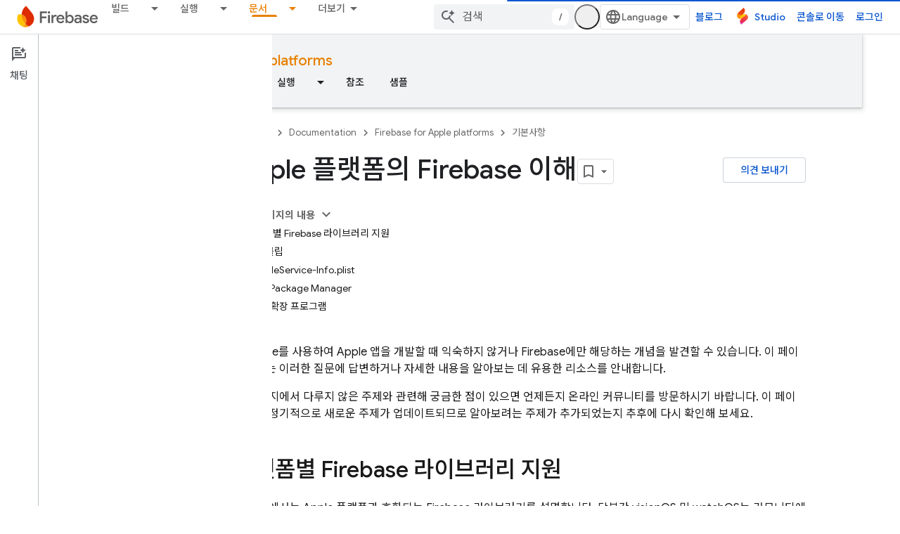

--- FILE ---
content_type: text/html; charset=UTF-8
request_url: https://feedback-pa.clients6.google.com/static/proxy.html?usegapi=1&jsh=m%3B%2F_%2Fscs%2Fabc-static%2F_%2Fjs%2Fk%3Dgapi.lb.en.2kN9-TZiXrM.O%2Fd%3D1%2Frs%3DAHpOoo_B4hu0FeWRuWHfxnZ3V0WubwN7Qw%2Fm%3D__features__
body_size: 79
content:
<!DOCTYPE html>
<html>
<head>
<title></title>
<meta http-equiv="X-UA-Compatible" content="IE=edge" />
<script type="text/javascript" nonce="KCwqfKkzeGwDhUYRk26r8g">
  window['startup'] = function() {
    googleapis.server.init();
  };
</script>
<script type="text/javascript"
  src="https://apis.google.com/js/googleapis.proxy.js?onload=startup" async
  defer nonce="KCwqfKkzeGwDhUYRk26r8g"></script>
</head>
<body>
</body>
</html>


--- FILE ---
content_type: text/javascript
request_url: https://www.gstatic.com/devrel-devsite/prod/v5f5028bd8220352863507a1bacc6e2ea79a725fdb2dd736f205c6da16a3d00d1/firebase/js/devsite_devsite_language_selector_module__ko.js
body_size: -854
content:
(function(_ds){var window=this;var Dua=_ds.KA([":host{display:block;position:relative}*{-moz-box-sizing:border-box;box-sizing:border-box}[hidden]{display:none}button{-webkit-box-align:center;-moz-box-align:center;-ms-flex-align:center;-webkit-align-items:center;align-items:center;-moz-appearance:none;-webkit-appearance:none;background-color:var(--devsite-select-background-color,var(--devsite-background-1));border:var(--devsite-select-border,var(--devsite-secondary-border));border-radius:var(--devsite-select-border-radius);box-shadow:none;color:var(--devsite-select-color,var(--devsite-primary-text-color));cursor:pointer;display:-webkit-box;display:-webkit-flex;display:-moz-box;display:-ms-flexbox;display:flex;font:var(--devsite-select-font,500 14px/36px var(--devsite-primary-font-family));height:36px;max-width:154px;outline:0;padding-block:0;padding-inline:11px 7px;-webkit-transition:background-color .2s;transition:background-color .2s}button:is(:hover,:focus){background:var(--devsite-select-background-color-hover,var(--devsite-background-3))}.icon-arrow,.icon-language{fill:var(--devsite-secondary-text-color);pointer-events:none}.icon-language{block-size:var(--devsite-language-selector-icon-size,24px);inline-size:var(--devsite-language-selector-icon-size,24px);margin-inline:0 8px}.label{overflow:hidden;text-overflow:ellipsis;white-space:nowrap}.icon-arrow{block-size:24px;inline-size:24px}[role=menu]{background:var(--devsite-background-1);border:var(--devsite-list-border,var(--devsite-secondary-border));border-radius:var(--devsite-list-border-radius,2px);box-shadow:0 1px 2px 0 var(--devsite-elevation-key-shadow-color),0 2px 6px 2px var(--devsite-elevation-ambient-shadow-color);inset-inline:var(--devsite-language-selector-menu-inset-inline,0 auto);max-height:304px;overflow:hidden auto;padding:8px 0;position:absolute;top:36px;-webkit-transform:var(--devsite-language-selector-menu-transform);transform:var(--devsite-language-selector-menu-transform);z-index:1}"]);var t4=function(a){a.links=[...a.querySelectorAll("a")];a.o=a.links.length-1;const b=_ds.C(),c=new URLSearchParams(b.search);c.delete("hl");for(const d of a.links){a=d.getAttribute("lang");const e=a.toLowerCase().replaceAll("_","-");_ds.rg([(0,_ds.Ag)`lang`],d,"lang",e);a!=="en"&&c.set("hl",e);b.search=c.toString();_ds.ig(d,b.href)}},Eua=async function(a){var b=await _ds.v();if(await b.getStorage().get("django_language","")){let c;if(b=(c=a.querySelector("[aria-current]"))==null?void 0:c.textContent)a.Ob=
b}else await b.getStorage().set("django_language","",b.getLocale()||"en"),(a=a.querySelector('[lang="en"]'))&&_ds.rg([(0,_ds.Ag)`aria-`],a,"aria-current","true")},u4=async function(){const a=await _ds.v(),b=await a.getStorage().get("django_language","");b&&await a.getStorage().set("language_preference","",b)},Fua=function(a){a.eventHandler.listen(document.body,"click",b=>{b.target!==a&&(a.open=!1,_ds.D(a.eventHandler))});a.eventHandler.listen(document.body,"keydown",b=>{b.key==="Escape"&&(a.open=
!1,_ds.D(a.eventHandler),a.toggle.focus())})},Gua=async function(a,b,c){a.dispatchEvent(new CustomEvent("devsite-analytics-observation",{detail:{category:"Site-Wide Custom Events",label:"Language Selector",action:`${b} to ${c}`},bubbles:!0}));a.dispatchEvent(new CustomEvent("devsite-analytics-observation-cloudtrack",{detail:{name:"change",type:"languageSelector",metadata:{"selected-language":`${c}`,"original-language":`${b}`}},bubbles:!0}))},Hua=async function(a,b){const c=b.target.getAttribute("lang");
c&&(b.stopPropagation(),await (await _ds.v()).getStorage().set("django_language","",c),(b=document.documentElement.getAttribute("lang"))&&await Gua(a,b,c),await u4(),a=new URL(_ds.xg().location.toString()),a.searchParams.delete("hl"),_ds.yg(a.toString()))},v4=class extends _ds.cC{constructor(){super(...arguments);this.eventHandler=new _ds.u;this.links=[];this.o=0;this.ariaLabel="\uc6d0\ud558\ub294 \uc5b8\uc5b4\ub97c \uc120\ud0dd\ud558\uc138\uc694.";this.open=!1;this.Ob="Language"}static get styles(){return Dua}async m(){t4(this);
try{await Eua(this),await u4()}catch(a){}}async ma(){if(this.open=!this.open){await this.j;let a;(a=this.querySelector("[aria-current]"))==null||a.focus();Fua(this)}else _ds.D(this.eventHandler)}render(){return(0,_ds.M)` <button
        type="button"
        aria-controls="language-menu"
        aria-haspopup="true"
        @click="${this.ma}">
        <svg
          aria-hidden="true"
          class="icon-language"
          viewbox="0 0 24 24"
          xmlns="http://www.w3.org/2000/svg">
          <path
            d="M12 22q-2.05 0-3.875-.788-1.825-.787-3.187-2.15-1.363-1.362-2.15-3.187Q2 14.05 2 12q0-2.075.788-3.887.787-1.813 2.15-3.175Q6.3 3.575 8.125 2.787 9.95 2 12 2q2.075 0 3.887.787 1.813.788 3.175 2.151 1.363 1.362 2.15 3.175Q22 9.925 22 12q0 2.05-.788 3.875-.787 1.825-2.15 3.187-1.362 1.363-3.175 2.15Q14.075 22 12 22Zm0-2.05q.65-.9 1.125-1.875T13.9 16h-3.8q.3 1.1.775 2.075.475.975 1.125 1.875Zm-2.6-.4q-.45-.825-.787-1.713Q8.275 16.95 8.05 16H5.1q.725 1.25 1.812 2.175Q8 19.1 9.4 19.55Zm5.2 0q1.4-.45 2.487-1.375Q18.175 17.25 18.9 16h-2.95q-.225.95-.562 1.837-.338.888-.788 1.713ZM4.25 14h3.4q-.075-.5-.113-.988Q7.5 12.525 7.5 12t.037-1.012q.038-.488.113-.988h-3.4q-.125.5-.188.988Q4 11.475 4 12t.062 1.012q.063.488.188.988Zm5.4 0h4.7q.075-.5.113-.988.037-.487.037-1.012t-.037-1.012q-.038-.488-.113-.988h-4.7q-.075.5-.112.988Q9.5 11.475 9.5 12t.038 1.012q.037.488.112.988Zm6.7 0h3.4q.125-.5.188-.988Q20 12.525 20 12t-.062-1.012q-.063-.488-.188-.988h-3.4q.075.5.112.988.038.487.038 1.012t-.038 1.012q-.037.488-.112.988Zm-.4-6h2.95q-.725-1.25-1.813-2.175Q16 4.9 14.6 4.45q.45.825.788 1.712.337.888.562 1.838ZM10.1 8h3.8q-.3-1.1-.775-2.075Q12.65 4.95 12 4.05q-.65.9-1.125 1.875T10.1 8Zm-5 0h2.95q.225-.95.563-1.838.337-.887.787-1.712Q8 4.9 6.912 5.825 5.825 6.75 5.1 8Z" />
        </svg>
        <span class="label">${this.Ob}</span>
        <svg
          aria-hidden="true"
          class="icon-arrow"
          viewbox="0 0 24 24"
          xmlns="http://www.w3.org/2000/svg">
          <path d="m12 15-5-5h10Z" />
        </svg>
      </button>
      <div
        id="language-menu"
        role="menu"
        @click="${a=>void Hua(this,a)}"
        @keydown="${a=>{if(a.key==="ArrowUp"||a.key==="ArrowDown"){a.preventDefault();let b=0;const c=document.activeElement;c&&(b=this.links.indexOf(c));b=a.key==="ArrowUp"?b===0?this.o:b-1:b===this.o?0:b+1;this.links[b].focus()}}}"
        ?hidden=${!this.open}>
        <slot></slot>
      </div>`}dc(a){if(a&&(a=a.querySelector("ul"))){let b;(b=this.querySelector("ul"))==null||b.remove();this.append(a);t4(this);_ds.bB(this)}}};_ds.w([_ds.F({type:String,Aa:"aria-label",La:!0}),_ds.x("design:type",Object)],v4.prototype,"ariaLabel",void 0);_ds.w([_ds.F({type:Boolean,La:!0}),_ds.x("design:type",Object)],v4.prototype,"open",void 0);_ds.w([_ds.H(),_ds.x("design:type",Object)],v4.prototype,"Ob",void 0);
_ds.w([_ds.ht("button"),_ds.x("design:type",HTMLButtonElement)],v4.prototype,"toggle",void 0);try{customElements.define("devsite-language-selector",v4)}catch(a){console.warn("devsite.app.customElement.DevsiteLanguageSelector",a)};})(_ds_www);
